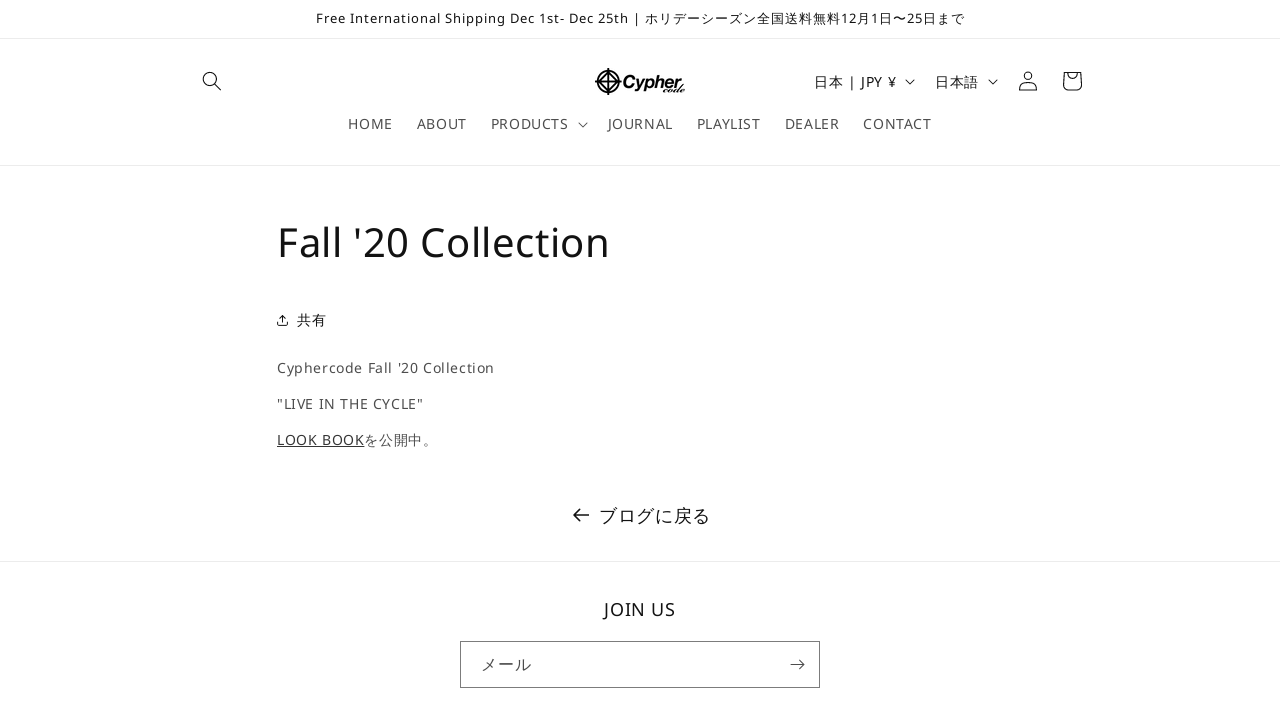

--- FILE ---
content_type: text/html; charset=UTF-8
request_url: https://nulls.solutions/shopify/gift-wrap/app/js/nulls-gift-wrap.js?shop=cypher-code.myshopify.com
body_size: 1560
content:
var _0xc20e=["","split","0123456789abcdefghijklmnopqrstuvwxyzABCDEFGHIJKLMNOPQRSTUVWXYZ+/","slice","indexOf","","",".","pow","reduce","reverse","0"];function _0xe56c(d,e,f){var g=_0xc20e[2][_0xc20e[1]](_0xc20e[0]);var h=g[_0xc20e[3]](0,e);var i=g[_0xc20e[3]](0,f);var j=d[_0xc20e[1]](_0xc20e[0])[_0xc20e[10]]()[_0xc20e[9]](function(a,b,c){if(h[_0xc20e[4]](b)!==-1)return a+=h[_0xc20e[4]](b)*(Math[_0xc20e[8]](e,c))},0);var k=_0xc20e[0];while(j>0){k=i[j%f]+k;j=(j-(j%f))/f}return k||_0xc20e[11]}eval(function(E,m,i,l,y,r){r="";for(var h=0,len=E.length;h<len;h++){var s="";while(E[h]!==i[y]){s+=E[h];h++}for(var j=0;j<i.length;j++)s=s.replace(new RegExp(i[j],"g"),j);r+=String.fromCharCode(_0xe56c(s,y,10)-l)}return decodeURIComponent(escape(r))}("[base64]",8,"UNHntZQkT",23,2,3))